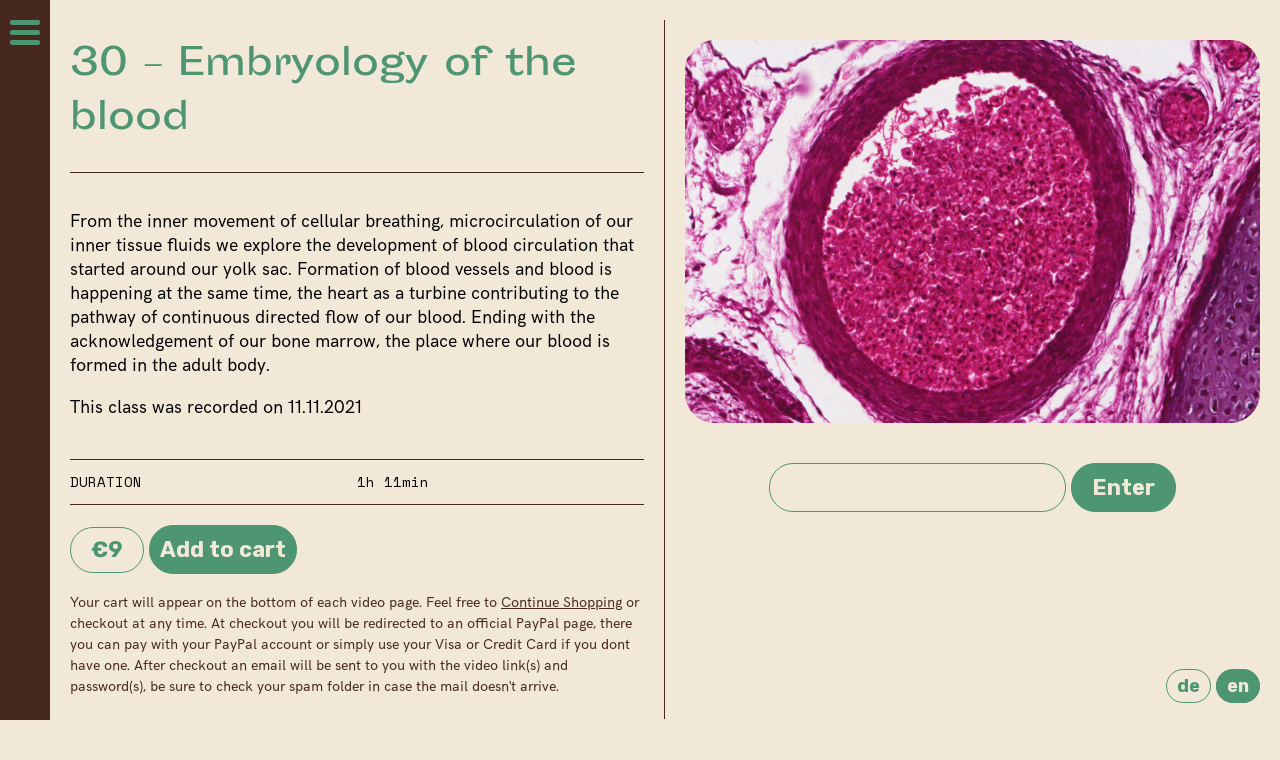

--- FILE ---
content_type: text/html; charset=UTF-8
request_url: https://ninawehnert.com/en/classes/30-embryology-of-the-blood-2/
body_size: 14405
content:
<!doctype html>
<!-- Website by Modem Studio -->
<html lang="en-US" class="no-js">
	<head>
		<meta charset="UTF-8">
		<title>  30 &#8211; Embryology of the blood : Nina Wehnert</title>

		<link href="//www.google-analytics.com" rel="dns-prefetch">
        <link href="https://ninawehnert.com/wp-content/themes/nina-wehnert/img/icons/favicon.ico" rel="shortcut icon">
        <link href="https://ninawehnert.com/wp-content/themes/nina-wehnert/img/icons/touch.png" rel="apple-touch-icon-precomposed">
        
        <link rel="preconnect" href="https://fonts.gstatic.com"> 
		<link href="https://fonts.googleapis.com/css2?family=Rubik:wght@700&family=Space+Mono&display=swap" rel="stylesheet">

		<meta http-equiv="X-UA-Compatible" content="IE=edge,chrome=1">
		<meta name="viewport" content="width=device-width, initial-scale=1.0">
		<meta name="description" content="Yoga, Body Mind Centring, Contact Improvisation">

		<meta name='robots' content='max-image-preview:large' />
<link rel="alternate" href="https://ninawehnert.com/classes/30-embryology-of-the-blood/" hreflang="de" />
<link rel="alternate" href="https://ninawehnert.com/en/classes/30-embryology-of-the-blood-2/" hreflang="en" />
<script type="text/javascript">
/* <![CDATA[ */
window._wpemojiSettings = {"baseUrl":"https:\/\/s.w.org\/images\/core\/emoji\/14.0.0\/72x72\/","ext":".png","svgUrl":"https:\/\/s.w.org\/images\/core\/emoji\/14.0.0\/svg\/","svgExt":".svg","source":{"concatemoji":"https:\/\/ninawehnert.com\/wp-includes\/js\/wp-emoji-release.min.js?ver=6.4.7"}};
/*! This file is auto-generated */
!function(i,n){var o,s,e;function c(e){try{var t={supportTests:e,timestamp:(new Date).valueOf()};sessionStorage.setItem(o,JSON.stringify(t))}catch(e){}}function p(e,t,n){e.clearRect(0,0,e.canvas.width,e.canvas.height),e.fillText(t,0,0);var t=new Uint32Array(e.getImageData(0,0,e.canvas.width,e.canvas.height).data),r=(e.clearRect(0,0,e.canvas.width,e.canvas.height),e.fillText(n,0,0),new Uint32Array(e.getImageData(0,0,e.canvas.width,e.canvas.height).data));return t.every(function(e,t){return e===r[t]})}function u(e,t,n){switch(t){case"flag":return n(e,"\ud83c\udff3\ufe0f\u200d\u26a7\ufe0f","\ud83c\udff3\ufe0f\u200b\u26a7\ufe0f")?!1:!n(e,"\ud83c\uddfa\ud83c\uddf3","\ud83c\uddfa\u200b\ud83c\uddf3")&&!n(e,"\ud83c\udff4\udb40\udc67\udb40\udc62\udb40\udc65\udb40\udc6e\udb40\udc67\udb40\udc7f","\ud83c\udff4\u200b\udb40\udc67\u200b\udb40\udc62\u200b\udb40\udc65\u200b\udb40\udc6e\u200b\udb40\udc67\u200b\udb40\udc7f");case"emoji":return!n(e,"\ud83e\udef1\ud83c\udffb\u200d\ud83e\udef2\ud83c\udfff","\ud83e\udef1\ud83c\udffb\u200b\ud83e\udef2\ud83c\udfff")}return!1}function f(e,t,n){var r="undefined"!=typeof WorkerGlobalScope&&self instanceof WorkerGlobalScope?new OffscreenCanvas(300,150):i.createElement("canvas"),a=r.getContext("2d",{willReadFrequently:!0}),o=(a.textBaseline="top",a.font="600 32px Arial",{});return e.forEach(function(e){o[e]=t(a,e,n)}),o}function t(e){var t=i.createElement("script");t.src=e,t.defer=!0,i.head.appendChild(t)}"undefined"!=typeof Promise&&(o="wpEmojiSettingsSupports",s=["flag","emoji"],n.supports={everything:!0,everythingExceptFlag:!0},e=new Promise(function(e){i.addEventListener("DOMContentLoaded",e,{once:!0})}),new Promise(function(t){var n=function(){try{var e=JSON.parse(sessionStorage.getItem(o));if("object"==typeof e&&"number"==typeof e.timestamp&&(new Date).valueOf()<e.timestamp+604800&&"object"==typeof e.supportTests)return e.supportTests}catch(e){}return null}();if(!n){if("undefined"!=typeof Worker&&"undefined"!=typeof OffscreenCanvas&&"undefined"!=typeof URL&&URL.createObjectURL&&"undefined"!=typeof Blob)try{var e="postMessage("+f.toString()+"("+[JSON.stringify(s),u.toString(),p.toString()].join(",")+"));",r=new Blob([e],{type:"text/javascript"}),a=new Worker(URL.createObjectURL(r),{name:"wpTestEmojiSupports"});return void(a.onmessage=function(e){c(n=e.data),a.terminate(),t(n)})}catch(e){}c(n=f(s,u,p))}t(n)}).then(function(e){for(var t in e)n.supports[t]=e[t],n.supports.everything=n.supports.everything&&n.supports[t],"flag"!==t&&(n.supports.everythingExceptFlag=n.supports.everythingExceptFlag&&n.supports[t]);n.supports.everythingExceptFlag=n.supports.everythingExceptFlag&&!n.supports.flag,n.DOMReady=!1,n.readyCallback=function(){n.DOMReady=!0}}).then(function(){return e}).then(function(){var e;n.supports.everything||(n.readyCallback(),(e=n.source||{}).concatemoji?t(e.concatemoji):e.wpemoji&&e.twemoji&&(t(e.twemoji),t(e.wpemoji)))}))}((window,document),window._wpemojiSettings);
/* ]]> */
</script>
<style id='wp-emoji-styles-inline-css' type='text/css'>

	img.wp-smiley, img.emoji {
		display: inline !important;
		border: none !important;
		box-shadow: none !important;
		height: 1em !important;
		width: 1em !important;
		margin: 0 0.07em !important;
		vertical-align: -0.1em !important;
		background: none !important;
		padding: 0 !important;
	}
</style>
<link rel='stylesheet' id='wpsc-style-css' href='https://ninawehnert.com/wp-content/plugins/wordpress-simple-paypal-shopping-cart/assets/wpsc-front-end-styles.css?ver=5.0.2' media='all' />
<link rel='stylesheet' id='normalize-css' href='https://ninawehnert.com/wp-content/themes/nina-wehnert/normalize.css?ver=1.0' media='all' />
<link rel='stylesheet' id='html5blank-css' href='https://ninawehnert.com/wp-content/themes/nina-wehnert/style.css?ver=1.0' media='all' />
<link rel='stylesheet' id='simple_shopping-css' href='https://ninawehnert.com/wp-content/themes/nina-wehnert/wp-simple-shopping.css?ver=1.0' media='all' />
<script type="text/javascript" src="https://ninawehnert.com/wp-content/themes/nina-wehnert/js/lib/conditionizr-4.3.0.min.js?ver=4.3.0" id="conditionizr-js"></script>
<script type="text/javascript" src="https://ninawehnert.com/wp-content/themes/nina-wehnert/js/lib/modernizr-2.7.1.min.js?ver=2.7.1" id="modernizr-js"></script>
<script type="text/javascript" src="https://ninawehnert.com/wp-includes/js/jquery/jquery.min.js?ver=3.7.1" id="jquery-core-js"></script>
<script type="text/javascript" src="https://ninawehnert.com/wp-includes/js/jquery/jquery-migrate.min.js?ver=3.4.1" id="jquery-migrate-js"></script>
<script type="text/javascript" src="https://ninawehnert.com/wp-content/themes/nina-wehnert/js/jquery.flexslider-min.js?ver=1.0.0" id="flexslider-js"></script>
<script type="text/javascript" src="https://ninawehnert.com/wp-content/themes/nina-wehnert/js/scripts.js?ver=1.0.0" id="html5blankscripts-js"></script>
<link rel="https://api.w.org/" href="https://ninawehnert.com/wp-json/" /><link rel="alternate" type="application/json+oembed" href="https://ninawehnert.com/wp-json/oembed/1.0/embed?url=https%3A%2F%2Fninawehnert.com%2Fen%2Fclasses%2F30-embryology-of-the-blood-2%2F" />
<link rel="alternate" type="text/xml+oembed" href="https://ninawehnert.com/wp-json/oembed/1.0/embed?url=https%3A%2F%2Fninawehnert.com%2Fen%2Fclasses%2F30-embryology-of-the-blood-2%2F&#038;format=xml" />

<!-- WP Simple Shopping Cart plugin v5.0.2 - https://wordpress.org/plugins/wordpress-simple-paypal-shopping-cart/ -->

	<script type="text/javascript">
	<!--
	//
	function ReadForm (obj1, tst)
	{
	    // Read the user form
	    var i,j,pos;
	    val_total="";val_combo="";

	    for (i=0; i<obj1.length; i++)
	    {
	        // run entire form
	        obj = obj1.elements[i];           // a form element

	        if (obj.type == "select-one")
	        {   // just selects
	            if (obj.name == "quantity" ||
	                obj.name == "amount") continue;
		        pos = obj.selectedIndex;        // which option selected
		        val = obj.options[pos].value;   // selected value
		        val_combo = val_combo + " (" + val + ")";
	        }
	    }
		// Now summarize everything we have processed above
		val_total = obj1.product_tmp.value + val_combo;
		obj1.wspsc_product.value = val_total;
	}
	//-->
	</script>		<script>
        // conditionizr.com
        // configure environment tests
        conditionizr.config({
            assets: 'https://ninawehnert.com/wp-content/themes/nina-wehnert',
            tests: {}
        });
        </script>

	</head>
	<body>

		<!-- wrapper -->
		<div class="wrapper">

			<header class="header clear" role="banner">
				<a class="menu-button" href="#">
					<div class="bar-1">
					</div>
					<div class="bar-2">
					</div>
					<div class="bar-3">
					</div>
				</a>
				
				<nav class="nav" role="navigation">
					
					<ul><li id="menu-item-749" class="menu-item menu-item-type-post_type menu-item-object-page menu-item-749"><a href="https://ninawehnert.com/en/about-2/">About</a></li>
<li id="menu-item-755" class="menu-item menu-item-type-custom menu-item-object-custom menu-item-755"><a href="/en/classes">Classes</a></li>
<li id="menu-item-754" class="menu-item menu-item-type-custom menu-item-object-custom menu-item-754"><a href="/en/workshops">Workshops</a></li>
<li id="menu-item-746" class="menu-item menu-item-type-post_type menu-item-object-page menu-item-746"><a href="https://ninawehnert.com/en/private-sessions/">Private sessions</a></li>
<li id="menu-item-748" class="menu-item menu-item-type-post_type menu-item-object-page menu-item-748"><a href="https://ninawehnert.com/en/advanced-training-programs/">Advanced Training</a></li>
<li id="menu-item-785" class="menu-item menu-item-type-post_type menu-item-object-page menu-item-785"><a href="https://ninawehnert.com/en/professional-education/">Professional education</a></li>
</ul>					
					
					
				</nav>
				<div class="language-switch">
					<ul>	<li class="lang-item lang-item-2 lang-item-de lang-item-first"><a  lang="de-DE" hreflang="de-DE" href="https://ninawehnert.com/classes/30-embryology-of-the-blood/">de</a></li>
	<li class="lang-item lang-item-5 lang-item-en current-lang"><a  lang="en-US" hreflang="en-US" href="https://ninawehnert.com/en/classes/30-embryology-of-the-blood-2/">en</a></li>
</ul>
				</div>
				
			</header>

	<main role="main">
	<section class="single-page">

	
		<article id="post-1508">
			<div class="single-class-content">
								<div class="single-class-left">
					<div class="single-class-title">
						<h1>30 &#8211; Embryology of the blood</h1>
					</div>
					
											<div class="single-class-desc">
							<p>From the inner movement of cellular breathing, microcirculation of our inner tissue fluids we explore the development of blood circulation that started around our yolk sac. Formation of blood vessels and blood is happening at the same time, the heart as a turbine contributing to the pathway of continuous directed flow of our blood. Ending with the acknowledgement of our bone marrow, the place where our blood is formed in the adult body.</p>
<p>This class was recorded on 11.11.2021</p>
						</div>
										
											<div class="single-class-data mono">
							<div class="single-class-data-label">
								DURATION
							</div>
							<div class="single-class-data-value">
								1h 11min							</div>
						</div>
										
					
					<div>
													<div class="single-class-buy">
								<div class="single-class-price">€9</div>
																<div class="wp_cart_button_wrapper"><form method="post" class="wp-cart-button-form" action="" style="display:inline" onsubmit="return ReadForm(this, true);" ><input type="hidden" id="_wpnonce" name="_wpnonce" value="1a0255ce7e" /><input type="hidden" name="_wp_http_referer" value="/en/classes/30-embryology-of-the-blood-2/" /><input type="submit" class="wspsc_add_cart_submit" name="wspsc_add_cart_submit" value="Add to cart" /><input type="hidden" name="wspsc_product" value="30 – Embryology of the blood" /><input type="hidden" name="price" value="9" /><input type="hidden" name="shipping" value="0" /><input type="hidden" name="addcart" value="1" /><input type="hidden" name="cartLink" value="https://ninawehnert.com/en/classes/30-embryology-of-the-blood-2" /><input type="hidden" name="product_tmp" value="30 – Embryology of the blood" /><input type="hidden" name="product_tmp_two" value="30 &ndash; Embryology of the blood" /><input type="hidden" name="item_number" value="" /><input type="hidden" name="file_url" value="aHR0cHM6Ly9uaW5hd2VobmVydC5jb20vZW4vY2xhc3Nlcy8zMC1lbWJyeW9sb2d5LW9mLXRoZS1ibG9vZC0yLw==" /><input type="hidden" name="password" value="UktTemJyS1UyMjJnTGViSw==" /><input type="hidden" name="hash_one" value="6ae9b53efc23fe86df8289854515e137" /><input type="hidden" name="hash_two" value="0be891e8870c87cd32c7fc6bb31a611c" /></form></div>							</div>
			
												
						<div class="wp_cart_empty_cart_section">Your cart is empty</div>						<div class="shopping-cart-info">
							Your cart will appear on the bottom of each video page. Feel free to <a href="/classes"> Continue Shopping</a> or checkout at any time. At checkout you will be redirected to an official PayPal page, there you can pay with your PayPal account or simply use your Visa or Credit Card if you dont have one. After checkout an email will be sent to you with the video link(s) and password(s), be sure to check your spam folder in case the mail doesn't arrive.
						</div>
					</div>
					
				</div>
				
				<div class="single-class-right">
																		<div class="single-class-img">
								<img src="https://ninawehnert.com/wp-content/uploads/2021/11/Stage_22_image_223-800x533.jpg" class="attachment-large-thumb size-large-thumb wp-post-image" alt="" decoding="async" fetchpriority="high" />							</div>
																			<div class="single-class-form">
								<form action="https://ninawehnert.com/wp-login.php?action=postpass" method="post">
	<input name="post_password" id="password" type="password" size="20" required/>
	<input type="submit" id="submit" name="Submit" value="Enter" />
	</form>
								</div>
															</div>
			</div>

		</article>

	
	
	</section>
	</main>


			<footer class="footer" role="contentinfo">
				<div class="newsletter">
				<a href="https://stats.sender.net/forms/dwAnXa/view" class="newsletter-link" target="_blank">
					Sign up for my newsletter
				</a>
				</div>
				
				<div class="mono small-type">
					<p>
											Body-Mind Centering® and BMC® are registered service marks of Bonnie Bainbridge Cohen.
										<br>
					Design and code by <a href="https://modem.studio" target="_blank">Modem Studio</a>.
					</p>
				</div>
			</footer>

		</div>
		<!-- /wrapper -->

		
	</body>
</html>


--- FILE ---
content_type: text/css
request_url: https://ninawehnert.com/wp-content/themes/nina-wehnert/style.css?ver=1.0
body_size: 18155
content:
/*
	Theme Name: Nina Wehnert
	Theme URI: https://ninawehnert.com
	Version: 1.0.0
	Author: Modem Studio (@modem.studio)
	Author URI: https://modem.studio

*/

/*------------------------------------*\
    MAIN
\*------------------------------------*/

/* global box-sizing */
*,
*:after,
*:before {
	-moz-box-sizing:border-box;
	box-sizing:border-box;
	-webkit-font-smoothing:antialiased;
	font-smoothing:antialiased;
	text-rendering:optimizeLegibility;
}
:root {
  --old_olive: #4e9571;
  --old_brown: #5e3a2a;
  --old_beige: #fff5e6;
  
  --olive: #4e9571;
  --brown: #46281e;
  --beige: #f2e8d8;
}
/* html element 62.5% font-size for REM use */
html {
	font-size:62.5%;
	background-color: var(--beige);
}
body {
	font-family:'hk-grotesk-regular', Helvetica, Arial, sans-serif;
	font-weight: 300;
	font-size: 18px;
	line-height: 24px;
	color: black;
}
/* clear */
.clear:before,
.clear:after {
    content:' ';
    display:table;
}

.clear:after {
    clear:both;
}
.clear {
    *zoom:1;
}
img {
	max-width:100%;
	height: auto;
	vertical-align:bottom;
}
a {
	color: black;
}
a:hover {
	color:black;
}
a:focus {
	outline:0;
}
a:hover,
a:active {
	outline:0;
}
input:focus {
	outline:0;
	border:1px solid var(--olive);
}
input{
	border: none;
	background-color: transparent;
	padding: 10px 20px;
	color: var(--olive);
	font-size: 22px;
	font-weight: 700;
	font-family: 'Rubik', sans-serif;
}
h1,h2,
h1 a, h2 a{
	font-family: 'Sporting Grotesque_Regular';
	color: var(--olive);
	font-weight: 400;
	line-height: 1.5em;
}
.bubble-title{
	color: var(--beige);
	background-color: var(--olive);
	padding: 10px 20px;
	border-radius: 50px;
	margin: 0;
	display: inline-block;
	font-family: 'Rubik', sans-serif;
	font-weight: 700;
	text-align: center;
	margin-bottom: 20px;
}
a.button{
	border-radius: 30px;
	background-color: var(--brown);
	color: var(--beige);
	padding: 10px 20px;
	display: inline-block;
	font-family: 'Rubik', sans-serif;
	font-weight: 700;
	text-align: center;
	margin-bottom: 20px;
	text-decoration: none;
}
.newsletter{
	text-align: center;
	padding: 50px 0;
}
.footer a.newsletter-link{
	border-radius: 30px;
	background-color: var(--beige);
	border: 1px solid var(--brown);
	color: var(--brown);
	padding: 20px 30px;
	display: inline-block;
	font-family: 'Rubik', sans-serif;
	font-weight: 700;
	text-align: center;
	margin-bottom: 20px;
	text-decoration: none;
	font-size: 1.5em;
}
.footer a.newsletter-link:hover{
	background-color: var(--brown);
	color: var(--beige);
}
.small-type{
	font-size: 0.8em;
}
.mono,
.label{
	font-family: 'Space Mono', monospace;
}
.label{
	text-transform: uppercase;
}
/*------------------------------------*\
    STRUCTURE
\*------------------------------------*/

.wrapper {
	max-width:1600px;
	margin: 0;
	position:relative;
	padding-top: 50px;
}

.nav{
	position: fixed;
	top: 0;
	left: 0;
	width: 300px;
	height: 100vh;
	margin-left: -300px;
	background-color: var(--brown);
	text-align: center;
	z-index: 999;
	overflow-y: scroll;
	padding: 50px
}
.nav ul{
	margin: 0;
	padding: 0;
}
.nav ul li{
	list-style: none;
	margin: 30px 0;
}
.nav ul li a{
	text-decoration: none;
	font-family: 'Sporting Grotesque_Regular';
	color: var(--olive);
	font-size: 25px;
	line-height: 1.2em;
}
.menu-button{
	position: fixed;
	top: 20px;
	left: 10px;
	z-index: 9999;
	cursor: pointer;
}
.bar-1,
.bar-2,
.bar-3{
	width: 30px;
	height: 5px;
	border-radius: 5px;
	background-color: var(--olive);
	transform: rotate(0);
	transition: all 0.2s;
}
.bar-1,
.bar-2{
	margin-bottom: 5px;
}
.rotate-1{
	transform: rotate(45deg);
	transform-origin: top left;
}
.rotate-3{
	transform: rotate(-45deg);
	transform-origin: bottom left;
}
.rotate-2{
	opacity: 0;
}
.total-cart a{
	border: 1px solid var(--olive);
	border-radius: 30px;
	font-family: 'Rubik', sans-serif;
	font-weight: 700;
	color: var(--olive);
	padding: 5px 10px;
	text-decoration: none;
}
.language-switch{
	position: fixed;
	bottom: 20px;
	right: 20px;
	z-index: 999;
}
.language-switch ul{
	margin: 0;
	padding: 0;
}
.language-switch ul li{
	list-style: none;
	display: inline-block;
}
.language-switch ul li a{
	border: 1px solid var(--olive);
	color: var(--olive);
	background-color: var(--beige);
	padding: 5px 10px;
	text-decoration: none;
	font-family: 'Rubik', sans-serif;
	font-weight: 700;
	border-radius: 30px;
}
.language-switch ul li.current-lang a,
.language-switch ul li a:hover{
	background-color: var(--olive);
	color: var(--beige);
}
.footer{
	margin: 20px;
	margin-bottom: 0;
	padding: 20px 0;
	border-top: 1px solid var(--brown);
	color: var(--brown);
}
.footer a{
	color: var(--brown);
}
.hidden{
	display: none;
}
/*------------------------------------*\
    HOME
\*------------------------------------*/
.home-workshop-list{
	margin: 0;
	padding: 0;
	border-top: 1px solid var(--brown);
	border-bottom: 1px solid var(--brown);
	margin-bottom: 20px;
}
.home-workshop-list a,
.home-classes-list a{
	text-decoration: none;
}
.home-workshop-wrapper,
.home-classes-wrapper{
	margin-top: 50px;
	flex: 1;
}
.home-classes-list{
	margin: 0;
	padding: 0;
	margin-left: -40px;
}
.home-workshop-list-item{
	list-style: none;
}
/*------------------------------------*\
    ARCHIVES
\*------------------------------------*/
.classes-list,
.workshop-list{
	margin: 0;
	padding: 0;
	margin-bottom: 100px;
}
/* CLASSES */
.archive-info{
	padding-bottom: 30px;
	margin-bottom: 30px;
	border-bottom: 1px solid var(--brown);
}
.archive-info-title{
	flex: 1;
}
.archive-info-desc{
	margin-top: 20px;
	flex: 3;
}
.archive-info-desc p{
	margin-top: 0;
}
.classes-filter{
	margin: 0;
	margin-bottom: 50px;
	padding: 0;
}
.classes-filter li{
	list-style: none;
	display: inline-block;
}
.classes-filter li a{
	padding: 10px 20px;
	background-color: var(--brown);
	border: 1px solid var(--brown);
	color: var(--beige);
	text-decoration: none;
	margin-right: 10px;
	margin-bottom: 10px;
	display: inline-block;
	border-radius: 50px;
	font-family: 'Rubik', sans-serif;
	font-weight: 700;
}
.classes-filter li a:hover{
	padding: 10px 20px;
	background-color: var(--beige);
	border: 1px solid var(--brown);
	color: var(--brown);
}
.classes-list{
	margin-left: -40px;
}
.classes-list a,
.workshop-list a{
	text-decoration: none;
}
.classes-list-item{
	width: 100%;
	display: inline-block;
	padding-left: 40px;
	list-style: none;
	vertical-align: top;
	margin-bottom: 50px;
}
.classes-item-img{
	position: relative;
}
.classes-item-title{
	z-index: 9;
	color: var(--brown);
}
.play-button{
	z-index: 9;
	width: 50px;
	position: absolute;
	left: 20px;
	bottom: 20px;
}
.classes-item-img-wrapper{
	border-radius: 30px;
	overflow: hidden;
	background-color: var(--olive);
}
.classes-item-img-wrapper img{
	mix-blend-mode: screen;
	filter: grayscale();
	opacity: 1;
}
.classes-item-desc{
	margin-top: 20px;
	font-size: 0.8em;
}
.pagination a{
	background-color: var(--brown);
	border: 1px solid var(--brown);
	border-radius: 50px;
	padding: 5px 10px;
	color: var(--beige);
	margin-bottom: 5px;
	margin-right: 5px;
	text-decoration: none;
	font-family: 'Rubik', sans-serif;
	font-weight: 700;
}
.pagination a:hover{
	background-color: var(--beige);
	color: var(--brown);
}
.pagination .current{
	background-color: var(--beige);
	border: 1px solid var(--brown);
	border-radius: 50px;
	padding: 5px 10px;
	color: var(--brown);
	margin-bottom: 5px;
	margin-right: 5px;
	text-decoration: none;
	font-family: 'Rubik', sans-serif;
	font-weight: 700;
}
/* WORKSHOPS */
.workshop-list{
	font-size: 0.9em;
	max-width: 1000px;
	margin: auto;
	margin-bottom: 100px;
}
.workshop-list-item{
	list-style: none;
	padding: 30px 0;
	border-bottom: 1px solid var(--brown);
}
.workshop-list-item:last-child{
	border-bottom: none;
}
.workshop-list-item h1,
.workshop-list-item h2{
	margin: 0;
}

.workshop-item-dates{
	color: var(--brown);
	flex: 1;
	margin-right: 20px;
	font-family: 'Sporting Grotesque_Regular';
	margin-bottom: 20px;
}
.workshop-item-title{
	flex: 4;
}
.read-more{
	color: var(--brown);
}
/*------------------------------------*\
    SINGLE PAGES
\*------------------------------------*/
.page{
	margin-bottom: 100px;
}
.single-page{
	margin-left: 20px;
	margin-right: 20px;
	margin-top: 0;
}
/* CLASS */
.single-class-left{
	flex: 0 0 auto;
	padding: 20px 0;
	min-height: calc(100vh - 40px);
}
.single-class-right{
	padding: 20px 0;
	text-align: center;
}
.single-class-title,
.single-class-desc,
.single-class-data{
	border-bottom: 1px solid var(--brown);
}
.single-class-title h1{
	margin-top: 0;
}
.single-class-desc{
	padding: 20px 0;
}
.single-class-data{
	font-size: 14px;
	display: flex
}
.single-class-data-label{
	flex: 1;
	padding: 10px 0;
}
.single-class-data-value{
	flex: 1;
	padding: 10px 0;
}
.single-class-buy{
	margin: 20px 0;
}
.single-class-price{
	display: inline-block;
	font-size: 22px;
	border: 1px solid var(--olive);
	padding: 10px 20px;
	border-radius: 50px;
	margin: 0;
	font-family: 'Rubik', sans-serif;
	font-weight: 700;
	color: var(--olive);
}
.shopping-cart-info{
	color: var(--brown);
	font-size: 0.8em;
	line-height: 1.5em;
	margin-top: 20px;
}
.shopping-cart-info a{
	color: var(--brown);
}
.single-class-img{
	border-radius: 30px;
	overflow: hidden;
}
.single-class-video{
	
}
.embed-container { 
    position: relative; 
    padding-bottom: 56.25%;
    overflow: hidden;
    max-width: 100%;
    height: auto;
    margin-bottom: 20px;
} 
.embed-container iframe,
.embed-container object,
.embed-container embed { 
    position: absolute;
    top: 0;
    left: 0;
    width: 100%;
    height: 100%;
}
.single-class-form{
	margin-top: 20px;
}
.single-class-form input{
	border: 1px solid var(--olive);
	border-radius: 30px;
	margin-top: 20px;
}
input#submit{
	background-color: var(--olive);
	color: var(--beige);
}
/* WORKSHOP */
.single-workshop-content{
	max-width: 1000px;
	margin: auto;
	margin-bottom: 100px;
}
.single-workshop-dates h2{
	color: var(--brown);
	text-align: center;
}
.single-workshop-title{
	text-align: center;
	font-size: 25px;
	margin: 50px 0;
}
.single-workshop-data-list{
	margin: auto;
	padding: 0;
	border-top: 1px solid var(--brown);
	max-width: 800px;
	font-size: 0.8em;
}
.single-workshop-data-list-item{
	list-style: none;
	padding: 10px 0;
	border-bottom: 1px solid var(--brown);
}
.data-item-label{
	flex: 1;
}
.data-item-value{
	flex: 2;
}
.single-workshop-desc{
	margin: 50px auto;;
	max-width: 800px;
}
/* ADVANCED TRAINING */
#training-slider{
	margin-right: -20px;
	margin-top: 20px;
	margin-left: -20px;
}
#training-slider .flex-viewport{
	padding-left: 20px;
	padding-right: 20px;
}
#training-slider .slides{
	display: none;
	padding: 0;
	margin: 0;
}
#training-slider .slides .slide img{
	border-radius: 30px;
}
.flexslider{
	position: relative;
}
.flex-direction-nav{
	position: absolute;
	margin: 0;
	padding: 0;
	top: 0;
	left: 0;
	width: 100%;
	height: 333px;
}
.flex-nav-prev{
	position: absolute;
	top: calc(50% - 17px);
	left: 20px;
	list-style: none;
}
.flex-nav-next{
	position: absolute;
	top: calc(50% - 17px);
	right: 20px;
	list-style: none;
}
.flex-nav-prev a,
.flex-nav-next a{
	padding: 5px;
	border-radius: 30px;
	background-color: var(--olive);
	font-family: 'Rubik', sans-serif;
	font-weight: 700;
	font-size: 20px;
	color: var(--beige);
	text-decoration: none;
}

.training-subtitle{
	font-size: 35px;
	margin: 50px 0;
}
.training-text{
	max-width: 700px;
	margin: auto;
	margin-bottom: 100px;
}
.training-program,
.education-program{
	max-width: 1000px;
	margin: auto;
}
.training-program{
	margin-top: 50px
}
.education-program{
	border-top: 1px solid var(--brown);
	padding-top: 50px;
	
}
.full-line{
	width: 100%;
	border-top: 1px solid var(--brown);
}
.training-program-info{
	margin: 0;
	padding-bottom: 30px;
}
.training-program-info-title{
	flex: 1;
	margin-right: 20px;
}
.training-program-img{
	margin-bottom: 20px;
}
.training-program-img img{
	border-radius: 30px;
}
.training-program-info-desc{
	flex: 1;
	color: var(--olive);
}
.training-program-info-desc p{
	margin-top: 0;
}
.training-program-list{
	margin: 0;
	padding: 0;
	font-size: 0.9em;
}
.training-program-list-item{
	list-style: none;
	margin-bottom: 30px;
}
.program-item-date{
	flex: 1;
	color: var(--brown);
	margin: 0;
	font-family: 'Sporting Grotesque_Regular';
}
.program-item-title{
	flex: 3;
}
.program-item-title h2{
	margin-top: 0;
}
/* ABOUT */
.about-nina,
.about-bmc{
	max-width: 1200px;
	margin: auto; 
}
.about-nina-img img,
.about-bmc-img img{
	border-radius: 30px;
}
.about-nina-img{
	flex: 1;
	margin: 50px;
	margin-left: 0;
}
.about-nina-txt{
	flex: 2;
	margin-top: 50px;
}
.about-nina-txt h1,
.about-bmc-txt h1{
	margin-top: 0;
}
.about-bmc-wrapper{
	margin-top: 50px;
	margin-bottom: 50px;
}
.about-bmc-txt{
	flex: 2;
	margin-right: 20px
}
.about-bmc-img{
	flex: 1;
	margin: 20px;
}
/*------------------------------------*\
	TYPOGRAPHY
\*------------------------------------*/
@font-face {
	font-family: 'NeuzeitGro-Reg';
	src:url('fonts/neuzeit/2AD51E_0_0.eot');
	src:url('fonts/neuzeit/2AD51E_0_0.eot?#iefix') format('embedded-opentype'),
		url('fonts/neuzeit/2AD51E_0_0.woff') format('woff'),
		url('fonts/neuzeit/2AD51E_0_0.ttf') format('truetype');
	font-weight:normal;
    font-style:normal;
}

@font-face {
    font-family: 'Sporting Grotesque_Regular';
    src:    url('fonts/sporting/Regular/Sporting_Grotesque-Regular_web.eot');
    src:    url('fonts/sporting/Regular/Sporting_Grotesque-Regular_web.eot?#iefix') format('embedded-opentype'),
            url('fonts/sporting/Regular/Sporting_Grotesque-Regular_web.woff') format('woff'),
            url('fonts/sporting/Regular/Sporting_Grotesque-Regular_web.woff2') format('woff2'),
            url('fonts/sporting/Regular/Sporting_Grotesque-Regular_web.ttf') format('truetype'),
            url('fonts/sporting/Regular/Sporting_Grotesque-Regular_web.svg#svgFontName') format('svg');
    font-weight: normal;
    font-style: normal;
}

@font-face {
    font-family: 'Sporting Grotesque_Bold';
    src:    url('fonts/sporting/Bold/Sporting_Grotesque-Bold_web.eot');
    src:    url('fonts/sporting/Bold/Sporting_Grotesque-Bold_web.eot?#iefix') format('embedded-opentype'),
            url('fonts/sporting/Bold/Sporting_Grotesque-Bold_web.woff') format('woff'),
            url('fonts/sporting/Bold/Sporting_Grotesque-Bold_web.woff2') format('woff2'),
            url('fonts/sporting/Bold/Sporting_Grotesque-Bold_web.ttf') format('truetype'),
            url('fonts/sporting/Bold/Sporting_Grotesque-Bold_web.svg#svgFontName') format('svg');
    font-weight: normal;
    font-style: normal;
}

@font-face {
    font-family: 'hk-grotesk-regular';
    src: url('fonts/hk-grotesk/hkgrotesk_regular.eot');
    src: url('fonts/hk-grotesk/hkgrotesk_regular.eot?#iefix') format('embedded-opentype'),
         url('fonts/hk-grotesk/hkgrotesk_regular.woff') format('woff'),
         url('fonts/hk-grotesk/hkgrotesk_regular.ttf') format('truetype'),
         url('fonts/hk-grotesk/hkgrotesk_regular.svg#hk-grotesk-regular') format('svg');
}
/*------------------------------------*\
    RESPONSIVE
\*------------------------------------*/

@media only screen and (min-width:320px) {

}
@media only screen and (min-width:480px) {

}
@media only screen and (min-width:768px) {
	.wrapper{
		margin-left: 50px;
		padding-top: 20px;
	}
	.nav{
		width: 350px;
	}
	.nav ul li{
		margin-bottom: 50px
	}
	.training-subtitle{
		font-size: 50px;
	}
	.archive-info{
		display: flex;
	}
	.training-program-info{
		display: flex;
	}
	.training-program-list-item{
		display: flex;
	}
	.archive-info-desc{
		margin-top: 0;
	}
	.classes-list-item{
		width: 33.33%;
	}
	.workshop-item-content{
		display: flex;
	}
	.single-class-content{
		display: flex
	}
	.single-class-left{
		border-right: 1px solid var(--brown);
		padding-right: 20px;
		width: 50%;
	}
	.single-class-right{
		width: 50%;
		padding-left: 20px;
	}
	.about-nina,
	.about-bmc{
		display: flex;
	}
	.single-workshop-data-list-item{
		display: flex;
	}
}
@media only screen and (min-width:1024px) {

}
@media only screen and (min-width:1140px) {

}
@media only screen and (min-width:1280px) {

}
@media only screen and (-webkit-min-device-pixel-ratio:1.5),
	   only screen and (min-resolution:144dpi) {

}

/*------------------------------------*\
    MISC
\*------------------------------------*/

::selection {
	background:#04A4CC;
	color:#FFF;
	text-shadow:none;
}
::-webkit-selection {
	background:#04A4CC;
	color:#FFF;
	text-shadow:none;
}
::-moz-selection {
	background:#04A4CC;
	color:#FFF;
	text-shadow:none;
}

/*------------------------------------*\
    WORDPRESS CORE
\*------------------------------------*/

.alignnone {
	margin:5px 20px 20px 0;
}
.aligncenter,
div.aligncenter {
	display:block;
	margin:5px auto 5px auto;
}
.alignright {
	float:right;
	margin:5px 0 20px 20px;
}
.alignleft {
	float:left;
	margin:5px 20px 20px 0;
}
a img.alignright {
	float:right;
	margin:5px 0 20px 20px;
}
a img.alignnone {
	margin:5px 20px 20px 0;
}
a img.alignleft {
	float:left;
	margin:5px 20px 20px 0;
}
a img.aligncenter {
	display:block;
	margin-left:auto;
	margin-right:auto;
}
.wp-caption {
	background:#FFF;
	border:1px solid #F0F0F0;
	max-width:96%;
	padding:5px 3px 10px;
	text-align:center;
}
.wp-caption.alignnone {
	margin:5px 20px 20px 0;
}
.wp-caption.alignleft {
	margin:5px 20px 20px 0;
}
.wp-caption.alignright {
	margin:5px 0 20px 20px;
}
.wp-caption img {
	border:0 none;
	height:auto;
	margin:0;
	max-width:98.5%;
	padding:0;
	width:auto;
}
.wp-caption .wp-caption-text,
.gallery-caption {
	font-size:11px;
	line-height:17px;
	margin:0;
	padding:0 4px 5px;
}
.sticky {

}
.bypostauthor {

}

/*------------------------------------*\
    PRINT
\*------------------------------------*/

@media print {
	* {
		background:transparent !important;
		color:#000 !important;
		box-shadow:none !important;
		text-shadow:none !important;
	}
	a,
	a:visited {
		text-decoration:underline;
	}
	a[href]:after {
		content:" (" attr(href) ")";
	}
	abbr[title]:after {
		content:" (" attr(title) ")";
	}
	.ir a:after,
	a[href^="javascript:"]:after,
	a[href^="#"]:after {
		content:"";
	}
	pre,blockquote {
		border:1px solid #999;
		page-break-inside:avoid;
	}
	thead {
		display:table-header-group;
	}
	tr,img {
		page-break-inside:avoid;
	}
	img {
		max-width:100% !important;
	}
	@page {
		margin:0.5cm;
	}
	p,
	h2,
	h3 {
		orphans:3;
		widows:3;
	}
	h2,
	h3 {
		page-break-after:avoid;
	}
}


--- FILE ---
content_type: text/css
request_url: https://ninawehnert.com/wp-content/themes/nina-wehnert/wp-simple-shopping.css?ver=1.0
body_size: 1915
content:
.wp_cart_empty_cart_section{
	display: none;
}
.shopping_cart{
	padding: 0 !important;
	font-size: 16px !important;
	border-top: 1px solid var(--brown) !important;
	margin-top: 60px !important;
}
.shopping_cart a{
	text-decoration: none;
	color: var(--brown);
}
.shopping_cart table{
	font-family: 'Space Mono', monospace;
	font-weight: 400;
	margin-top: 20px !important;
	font-size: 14px;
}
.wp_cart_button_wrapper{
	display: inline-block !important;
}

.wp_cart_button_wrapper input,
input.wp_cart_checkout_button{
	margin: 0 !important;
	border-radius: 30px;
	padding: 10px !important;
	background-color: var(--olive) !important;
	color: var(--beige) !important; 
	font-family: 'Rubik', sans-serif;
	border: 1px solid var(--olive) !important;
}
.wp_cart_button_wrapper input:hover,
input.wp_cart_checkout_button:hover{
	background-color: var(--beige) !important;
	color: var(--olive) !important;
	opacity: 1 !important;
}
span#pinfo{
	font-weight: normal !important;
	padding-bottom: 20px !important;
} 

.shopping_cart table th{
	font-weight: normal !important;
	text-align: left !important;
	text-transform: uppercase !important;
}
.shopping_cart .wspsc_cart_item_thumb{
	border-bottom: 1px solid var(--brown);
}
.shopping_cart .wspsc_cart_item_thumb:last-child{
	border-bottom: none;
}
.shopping_cart table td{
	text-align: left !important;	
}
.shopping_cart .wp_cart_remove_item_form{
	text-align: right;
}
.shopping_cart input[type="number"]{
	font-family: 'Space Mono', monospace;
	font-weight: 400;
	font-size: 1em;
}
.shopping_cart .wp_cart_remove_item_form input[type="submit"]{
	color: red;
	font-family: 'Space Mono', monospace;
	font-weight: 400;
	font-size: 1em;
}
.shopping_cart table tr:nth-last-child(2) td:first-child{
	text-align: right !important;
	padding-right: 20px !important; 
}
.shopping_cart table tr:nth-last-child(2){
	height: 80px !important;
}
.wspsc_cart_total td{
	font-weight: 400 !important;
}
.wpspsc_error_message{
	font-weight: 400 !important;
}
.wpspsc_coupon_section{
	margin: 30px 0;
}
.wpspsc_coupon_section input{
	border: 1px solid var(--olive);
	border-radius: 30px;
	font-size: 1.2em;
}

--- FILE ---
content_type: text/javascript
request_url: https://ninawehnert.com/wp-content/themes/nina-wehnert/js/scripts.js?ver=1.0.0
body_size: 1171
content:
(function ($, root, undefined) {
	
	$(function () {
		
		'use strict';
		
		// DOM ready, take it away
		
		// MOBILE MENU
		$('.menu-button').click(function(){
			$( ".bar-1" ).toggleClass( "rotate-1" );
			$( ".bar-2" ).toggleClass( "rotate-2" );
			$( ".bar-3" ).toggleClass( "rotate-3" );
			
			if ($('.nav').css('marginLeft') != '-300px'){
				$(".nav").stop().animate({
					marginLeft: -300
				}, 500);
			} else {
				$(".nav").stop().animate({
					marginLeft: 0
				}, 500);
			}
		});
		

		
		
		$(window).load(function() {
			$('#training-slider').flexslider({
				animation: "slide",
				itemWidth: 500,
				move: 1,
				slideshow: 1,
				slideshow: false,
				controlNav: false,
				prevText: "&larr;",
				nextText: "&rarr;",
				itemMargin: 20,
				controlsContainer: ".flex-container",
				start: function(slider) {
					$('#training-slider .slides').show();
					$('.slides li img').click(function(event){
					    event.preventDefault();
					    slider.flexAnimate(slider.getTarget("next"));
					});

				}
			});
		});
		
		// REPLACE CHECKOUT BUTTON
		$('.wp_cart_checkout_button').removeAttr('src').val($('.wp_cart_checkout_button').val() + 'Checkout').prop('type', 'submit');
		
		// REPLACE DELETE CART ITEM BUTTON 
		$('.wp_cart_remove_item_form input[type="image"]').removeAttr('src').val('Remove').prop('type', 'submit');
		
		
	});
	
})(jQuery, this);
